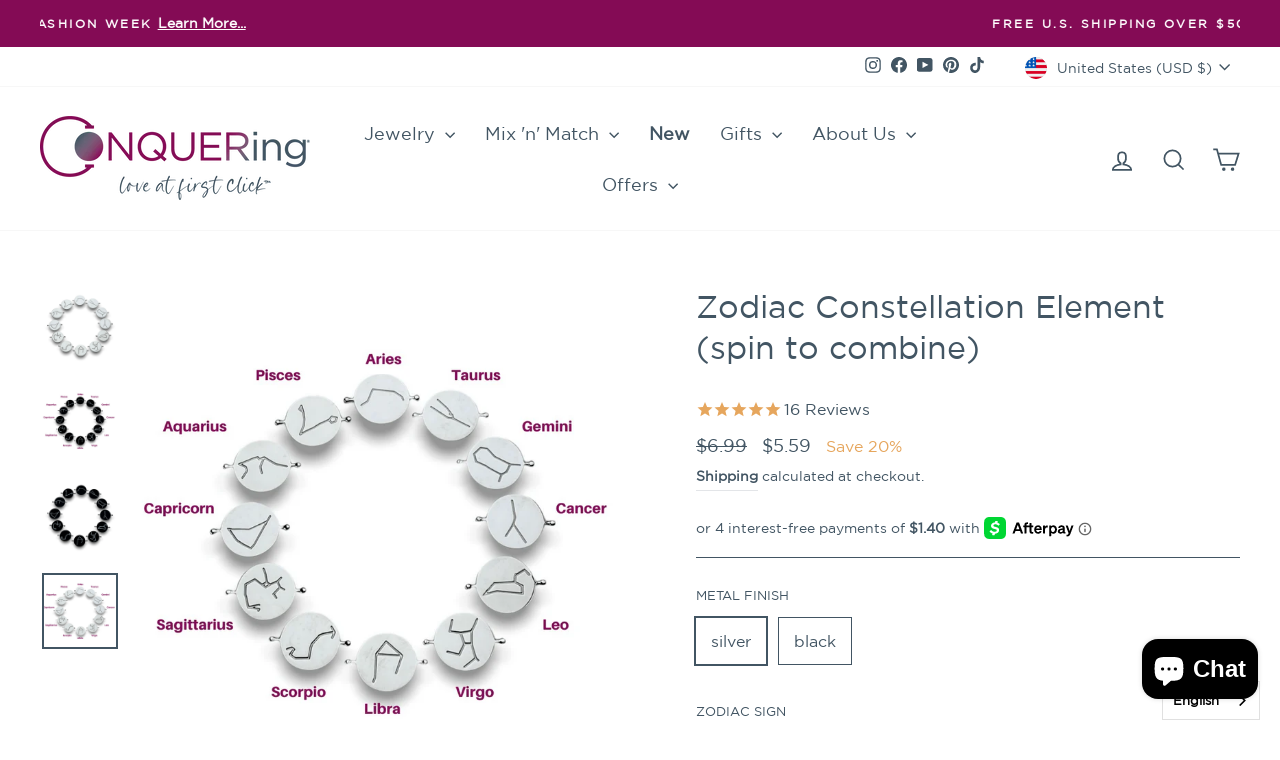

--- FILE ---
content_type: text/javascript
request_url: https://limits.minmaxify.com/conquering-v-2.myshopify.com?v=139c&r=20260121163646
body_size: 10098
content:
!function(t){if(!t.minMaxify&&-1==location.href.indexOf("checkout.shopify")){var i=t.minMaxifyContext||{},e=t.minMaxify={shop:"conquering-v-2.myshopify.com",cart:null,cartLoadTryCount:0,customer:i.customer,feedback:function(t){if(!(n.search(/\/(account|password|checkouts|cache|blogs|pages|\d+\/)/)>=0)){var i=new XMLHttpRequest;i.open("POST","https://app.minmaxify.com/report"),i.send(location.protocol+"//"+e.shop+n+"\n"+t)}},guarded:function(t,i){return function(){try{var n=i&&i.apply(this,arguments),a=t.apply(this,arguments);return i?a||n:a}catch(t){console.error(t);var r=t.toString();-1==r.indexOf("Maximum call stack")&&e.feedback("ex\n"+(t.stack||"")+"\n"+r)}}}},n=t.location.pathname;e.guarded((function(){var i,a,r,o,s,c=t.jQuery,u=t.document,l={btnCheckout:"[name=checkout],[href='/checkout'],[type=submit][value=Checkout],[onclick='window.location\\=\\'\\/checkout\\''],form[action='/checkout'] [type=submit],.checkout_button,form[action='/cart'] [type=submit].button-cart-custom,.btn-checkout,.checkout-btn,.button-checkout,.rebuy-cart__checkout-button,.gokwik-checkout,.tdf_btn_ck",lblCheckout:"[name=checkout],.checkout_button_label",btnCartQtyAdjust:".cart-item-decrease,.cart-item-increase,.js--qty-adjuster,.js-qty__adjust,.minmaxify-quantity-button,.numberUpDown > *,.cart-item button.adjust,.cart-wrapper .quantity-selector__button,.cart .product-qty > .items,.cart__row [type=button],.cart-item-quantity button.adjust,.cart_items .js-change-quantity,.ajaxcart__qty-adjust,.cart-table-quantity button",divCheckout:".additional-checkout-buttons,.dynamic-checkout__content,.cart__additional_checkout,.additional_checkout_buttons,.paypal-button-context-iframe,.additional-checkout-button--apple-pay,.additional-checkout-button--google-pay",divDynaCheckout:"div.shopify-payment-button,.shopify-payment-button > div,#gokwik-buy-now",fldMin:"",fldQty:"input[name=quantity]",fldCartQty:"input[name^='updates['],.cart__qty-input,[data-cart-item-quantity]",btnCartDrawer:"a[href='/cart'],.js-drawer-open-right",btnUpdate:"[type=submit][name=update],.cart .btn-update"},m=0,d={name:""},p=2e4,h={NOT_VALID_MSG:"Order not valid",CART_UPDATE_MSG:"Cart needs to be updated",CART_AUTO_UPDATE:"Quantities have been changed, press OK to validate the cart.",CART_UPDATE_MSG2:'Cart contents have changed, you must click "Update cart" before proceeding.',VERIFYING_MSG:"Verifying",VERIFYING_EXPANDED:"Please wait while we verify your cart.",PREVENT_CART_UPD_MSG:"\n\n"},f="/";function g(){return(new Date).getTime()}Object.assign;function y(t,i){try{setTimeout(t,i||0)}catch(e){i||t()}}function v(t){return t?"string"==typeof t?u.querySelectorAll(t):t.nodeType?[t]:t:[]}function b(t,i){var e,n=v(t);if(n&&i)for(e=0;e<n.length;++e)i(n[e]);return n}function _(t,i){var e=t&&u.querySelector(t);if(e)return i?"string"==typeof i?e[i]:i(e):e}function x(t,i){if(c)return c(t).trigger(i);b(t,(function(t){t[i]()}))}function k(t,i,e){try{if(c)return c(t).on(i,e)}catch(t){}b(t,(function(t){t.addEventListener(i,e)}))}function M(t,i){try{var e=u.createElement("template");e.innerHTML=t;var n=e.content.childNodes;if(n){if(!i)return n[0];for(;n.length;)i.appendChild(n[0]);return 1}}catch(t){console.error(t)}}function w(t){var i=t.target;try{return(i.closest||i.matches).bind(i)}catch(t){}}function L(){}e.showMessage=function(t){if(E())return(e.closePopup||L)(),!0;var i=S.messages||S.getMessages();if(++m,t&&(e.prevented=g()),!e.showPopup||!e.showPopup(i[0],i.slice(1))){for(var n="",a=0;a<i.length;++a)n+=i[a]+"\n";alert(n),r&&x(l.btnUpdate,"click")}return t&&(t.stopImmediatePropagation&&t.stopImmediatePropagation(),t.stopPropagation&&t.stopPropagation(),t.preventDefault&&t.preventDefault()),!1};var C="top: 0; left: 0; width: 100%; height: 100%; position: fixed;",A=".minmaxify-p-bg {"+C+" z-index: 2147483641; overflow: hidden; background: #0B0B0BCC; opacity: 0.2;} .minmaxify-p-bg.minmaxify-a {transition: opacity 0.15s ease-out; opacity: 1; display: block;} .minmaxify-p-wrap {"+C+' display: table; z-index: 2147483642; outline: none !important; pointer-events: none;} .minmaxify-p-wrap > div {display: table-cell; vertical-align: middle;} .minmaxify-dlg {padding:0px; margin:auto; border: 0px;} .minmaxify-dlg::backdrop {background:#0B0B0BBB;} .minmaxify-p {opacity: .5; color: black; background-color: white; padding: 18px; max-width: 500px; margin: 18px auto; width: calc(100% - 36px); pointer-events: auto; border: solid white 1px; overflow: auto; max-height: 95vh;} dialog > .minmaxify-p {margin:auto; width:100%;} .minmaxify-p.minmaxify-a {opacity: 1; transition: all 0.25s ease-in; border-width: 0px;} .minmaxify-ok {display: inline-block; padding: 8px 20px; margin: 0; line-height: 1.42; text-decoration: none; text-align: center; vertical-align: middle; white-space: nowrap; border: 1px solid transparent; border-radius: 2px; font-family: "Montserrat","Helvetica Neue",sans-serif; font-weight: 400;font-size: 14px;text-transform: uppercase;transition:background-color 0.2s ease-out;background-color: #840b55; color: white; min-width: unset;} .minmaxify-ok:after {content: "OK";} .minmaxify-close {font-style: normal; font-size: 28px; font-family: monospace; overflow: visible; background: transparent; border: 0; appearance: none; display: block; outline: none; padding: 0px; box-shadow: none; margin: -10px -5px 0 0; opacity: .65;} .minmaxify-p button {user-select: none; cursor: pointer; float:right; width: unset;} .minmaxify-close:hover, .minmaxify-close:focus {opacity: 1;} .minmaxify-p ul {padding-left: 2rem; margin-bottom: 2rem;}';function T(t){if(h.locales){var i=(h.locales[e.locale]||{})[t];if(void 0!==i)return i}return h[t]}var I,O={messages:[T("VERIFYING_EXPANDED")],equalTo:function(t){return this===t}},S=O;function G(t){return i?i.getItemLimits(e,t):{}}function q(){return i}function E(){return S.isOk&&!r&&q()||"force"==S.isOk||a}function P(){location.pathname!=n&&(n=location.pathname);try{if(q()&&!a){!function(){var t=e.cart&&e.cart.items;if(!t)return;b(l.fldCartQty,(function(i){for(var e=0;e<t.length;++e){var n=t[e],a=i.dataset;if(n.key==a.lineId||i.id&&-1!=i.id.search(new RegExp("updates(_large)?_"+n.id,"i"))||(a.cartLine||a.index)==e+1){var r=G(n);r.min>1&&!r.combine&&(i.min=r.min),r.max&&(i.max=r.max),r.multiple&&!r.combine&&(i.step=r.multiple);break}}}))}(),b(l.divDynaCheckout,(function(t){t.style.display="none"}));var i=function(i){var e,a;if(!e){if(!a)try{a=decodeURIComponent(n||location.href||"")}catch(t){a=""}if(!((a=a.split("/")).length>2&&"products"==a[a.length-2]))return;e=a[a.length-1]}var r=(t.ShopifyAnalytics||{}).meta||{},o={handle:e,sku:""},s=r.product,c=r.selectedVariantId;if(!s){var u=_("#ProductJson-product-template");if(u)try{s=u._product||JSON.parse(u.dataset.product||u.textContent)}catch(t){}}if(s){o.product_description=s.description,o.product_type=s.type,o.vendor=s.vendor,o.price=s.price,o.product_title=s.title,o.product_id=s.id;var l=s.variants||[],m=l.length;if(c||1==m)for(var d=0;d<m;++d){var p=l[d];if(1==m||p.id==c){o.variant_title=p.public_title,o.sku=p.sku,o.grams=p.weight,o.price=p.price||s.price,o.variant_id=p.id,o.name=p.name,o.product_title||(o.product_title=p.name);break}}}return o}();if(i){var r=_(l.fldQty);!function(i,e){function n(t,i){if(arguments.length<2)return e.getAttribute(t);null==i?e.removeAttribute(t):e.setAttribute(t,i)}var a=i.max||void 0,r=i.multiple,o=i.min;if((t.minmaxifyDisplayProductLimit||L)(i),e){var s=n("mm-max"),c=n("mm-step"),u=n("mm-min"),l=parseInt(e.max),m=parseInt(e.step),d=parseInt(e.min);stockMax=parseInt(n("mm-stock-max")),val=parseInt(e.value),(o!=u||o>d)&&((u?val==u||val==d:!val||val<o)&&(e.value=o),!i.combine&&o>1?n("min",o):u&&n("min",1),n("mm-min",o)),isNaN(stockMax)&&!s&&(stockMax=parseInt(n("data-max-quantity")||n("max")),n("mm-stock-max",stockMax)),!isNaN(stockMax)&&a&&a>stockMax&&(a=stockMax),(a!=s||isNaN(l)||l>a)&&(a?n("max",a):s&&n("max",null),n("mm-max",a)),(r!=c||r>1&&m!=r)&&(i.combine?c&&n("step",null):n("step",r),n("mm-step",r))}}(G(i),r)}}}catch(t){console.error(t)}return R(),U(),!0}function R(t,i,e){b(l.lblCheckout,(function(n){var a=null===t?n.minMaxifySavedLabel:t;n.minMaxifySavedLabel||(n.minMaxifySavedLabel=n.value||(n.innerText||n.textContent||"").trim()),void 0!==a&&(n.value=a,n.textContent&&!n.childElementCount&&(n.textContent=a));var r=n.classList;r&&i&&r.add(i),r&&e&&r.remove(e)}))}function N(t){"start"==t?(R(T("VERIFYING_MSG"),"btn--loading"),o||(o=g(),p&&y((function(){o&&g()-o>=p&&(j()&&e.feedback("sv"),S={isOk:"force"},N("stop"))}),p))):"stop"==t?(R(S.isOk?null:T("NOT_VALID_MSG"),0,"btn--loading"),o=0,(e.popupShown||L)()&&y(e.showMessage)):"changed"==t&&R(T("CART_UPDATE_MSG")),U()}function U(){b(l.divCheckout,(function(t){var i=t.style;E()?t.mm_hidden&&(i.display=t.mm_hidden,t.mm_hidden=!1):"none"!=i.display&&(t.mm_hidden=i.display||"block",i.display="none")})),(t.minmaxifyDisplayCartLimits||L)(!a&&S,r)}function D(t){var i=w(t);if(i){if(i(l.btnCheckout))return e.showMessage(t);i(l.btnCartQtyAdjust)&&e.onChange(t)}}function Q(n){null==e.cart&&(e.cart=(t.Shopify||{}).cart||null);var a=e.cart&&e.cart.item_count&&(n||!m&&j());(P()||a||n)&&(q()&&e.cart?(S=i.validateCart(e),N("stop"),a&&(I&&!S.isOk&&!S.equalTo(I)&&u.body?e.showMessage():!m&&j()&&y(e.showMessage,100)),I=S):(S=O,N("start"),e.cart||H()))}function j(){let t=n.length-5;return t<4&&n.indexOf("/cart")==t}function B(t,i,n,a){if(i&&"function"==typeof i.search&&4==t.readyState&&"blob"!=t.responseType){var o,s;try{if(200!=t.status)"POST"==n&&-1!=i.search(/\/cart(\/update|\/change|\/clear|\.js)/)&&(422==t.status?H():r&&(r=!1,Q()));else{if("GET"==n&&-1!=i.search(/\/cart($|\.js|\.json|\?view=)/)&&-1==i.search(/\d\d\d/))return;var c=(o=t.response||t.responseText||"").indexOf&&o.indexOf("{")||0;-1!=i.search(/\/cart(\/update|\/change|\/clear|\.js)/)||"/cart"==i&&0==c?(-1!=i.indexOf("callback=")&&o.substring&&(o=o.substring(c,o.length-1)),s=e.handleCartUpdate(o,-1!=i.indexOf("cart.js")?"get":"update",a)):-1!=i.indexOf("/cart/add")?s=e.handleCartUpdate(o,"add",a):"GET"!=n||j()&&"/cart"!=i||(Q(),s=1)}}catch(t){if(!o||0==t.toString().indexOf("SyntaxError"))return;console.error(t),e.feedback("ex\n"+(t.stack||"")+"\n"+t.toString()+"\n"+i)}s&&V()}}function V(){for(var t=500;t<=2e3;t+=500)y(P,t)}function H(){var t=new XMLHttpRequest,i=f+"cart.js?_="+g();t.open("GET",i),t.mmUrl=null,t.onreadystatechange=function(){B(t,i)},t.send(),y((function(){null==e.cart&&e.cartLoadTryCount++<60&&H()}),5e3+500*e.cartLoadTryCount)}e.getLimitsFor=G,e.checkLimits=E,e.onChange=e.guarded((function(){N("changed"),r=!0,S=j()&&_(l.btnUpdate)?{messages:[T("CART_AUTO_UPDATE")]}:{messages:[T("CART_UPDATE_MSG2")]},U()})),t.getLimits=Q,t.mmIsEnabled=E,e.handleCartUpdate=function(t,i,n){"string"==typeof t&&(t=JSON.parse(t));var a="get"==i&&JSON.stringify(t);if("get"!=i||s!=a){if("update"==i)e.cart=t;else if("add"!=i){if(n&&!t.item_count&&e.cart)return;e.cart=t}else{var o=t.items||[t];t=e.cart;for(var c=0;c<o.length;++c){var u=o[c];t&&t.items||(t=e.cart={total_price:0,total_weight:0,items:[],item_count:0}),t.total_price+=u.line_price,t.total_weight+=u.grams*u.quantity,t.item_count+=u.quantity;for(var l=0;l<t.items.length;++l){var m=t.items[l];if(m.id==u.id){t.total_price-=m.line_price,t.total_weight-=m.grams*m.quantity,t.item_count-=m.quantity,t.items[l]=u,u=0;break}}u&&t.items.unshift(u)}t.items=t.items.filter((function(t){return t.quantity>0})),a=JSON.stringify(t)}return s=a,r=!1,Q(!0),1}if(!S.isOk)return P(),1};var W,X=t.XMLHttpRequest.prototype,F=X.open,K=X.send;function Y(){c||(c=t.jQuery);var i=t.Shopify||{},n=i.shop||location.host;if(d=i.theme||d,a=!1,n==e.shop){var o;e.locale=i.locale,P(),function(t,i,n,a){b(t,(function(t){if(!t["mmBound_"+i]){t["mmBound_"+i]=!0;var r=t["on"+i];r&&a?t["on"+i]=e.guarded((function(t){!1!==n()?r.apply(this,arguments):t.preventDefault()})):k(t,i,e.guarded(n))}}))}(l.btnCartDrawer,"click",V),e.showPopup||M('<style type="text/css" minmaxify>'+A+"</style>",u.head)&&(e.showPopup=function(t,i){for(var n='<button title="Close (Esc)" type="button" class="minmaxify-close" aria-label="Close">&times;</button>'+t.replace(new RegExp("\n","g"),"<br/>")+"<ul>",a=0;a<i.length;++a){var r=i[a];r&&(n+="<li>"+r+"</li>")}n+='</ul><div><button class="minmaxify-ok"></button><div style="display:table;clear:both;"></div></div>';var s=_("div.minmaxify-p");if(s)s.innerHTML=n,o&&!o.open&&o.showModal();else{var c=u.body;(o=u.createElement("dialog")).showModal?(o.className="minmaxify-dlg",o.innerHTML="<div class='minmaxify-p minmaxify-a'>"+n+"</div>",c.appendChild(o),o.showModal(),k(o,"click",(function(t){var i=w(t);i&&!i(".minmaxify-p")&&e.closePopup()}))):(o=0,c.insertBefore(M("<div class='minmaxify-p-bg'></div>"),c.firstChild),c.insertBefore(M("<div class='minmaxify-p-wrap'><div><div role='dialog' aria-modal='true' aria-live='assertive' tabindex='1' class='minmaxify-p'>"+n+"</div></div></div>"),c.firstChild),y(b.bind(e,".minmaxify-p-bg, .minmaxify-p",(function(t){t.classList.add("minmaxify-a")}))))}return k(".minmaxify-ok","click",(function(){e.closePopup(1)})),k(".minmaxify-close, .minmaxify-p-bg","click",(function(){e.closePopup()})),1},e.closePopup=function(t){o?o.close():b(".minmaxify-p-wrap, .minmaxify-p-bg",(function(t){t.parentNode.removeChild(t)})),r&&t&&x(l.btnUpdate,"click")},e.popupShown=function(){return o?o.open:v("div.minmaxify-p").length},u.addEventListener("keyup",(function(t){27===t.keyCode&&e.closePopup()}))),z();var s=document.getElementsByTagName("script");for(let t=0;t<s.length;++t){var m=s[t];m.src&&-1!=m.src.indexOf("trekkie.storefront")&&!m.minMaxify&&(m.minMaxify=1,m.addEventListener("load",z))}}else a=!0}function z(){var i=t.trekkie||(t.ShopifyAnalytics||{}).lib||{},n=i.track;n&&!n.minMaxify&&(i.track=function(t){return"Viewed Product Variant"==t&&y(P),n.apply(this,arguments)},i.track.minMaxify=1,i.ready&&(i.ready=e.guarded(Q,i.ready)));var a=t.subscribe;"function"!=typeof a||a.mm_quTracked||(a.mm_quTracked=1,a("quantity-update",e.guarded(P)))}e.initCartValidator=e.guarded((function(t){i||(i=t,a||Q(!0))})),X.open=function(t,i,e,n,a){return this.mmMethod=t,this.mmUrl=i,F.apply(this,arguments)},X.send=function(t){var i=this;return i.addEventListener?i.addEventListener("readystatechange",(function(t){B(i,i.mmUrl,i.mmMethod)})):i.onreadystatechange=e.guarded((function(){B(i,i.mmUrl)}),i.onreadystatechange),K.apply(i,arguments)},(W=t.fetch)&&!W.minMaxify&&(t.fetch=function(t,i){var n,a=(i||t||{}).method||"GET";return n=W.apply(this,arguments),-1!=(t=((t||{}).url||t||"").toString()).search(/\/cart(\/|\.js)/)&&(n=n.then((function(i){try{var n=e.guarded((function(e){i.readyState=4,i.responseText=e,B(i,t,a,!0)}));i.ok?i.clone().text().then(n):n()}catch(t){}return i}))),n},t.fetch.minMaxify=1),["mousedown","touchstart","touchend","click"].forEach((function(i){t.addEventListener(i,e.guarded(D),{capture:!0,passive:!1})})),t.addEventListener("keydown",(function(t){var i=t.key,n=w(t);n&&n(l.fldCartQty)&&(i>=0&&i<=9||-1!=["Delete","Backspace"].indexOf(i))&&e.onChange(t)})),t.addEventListener("change",e.guarded((function(t){var i=w(t);i&&i(l.fldCartQty)&&e.onChange(t)}))),u.addEventListener("DOMContentLoaded",e.guarded((function(){Y(),a||(j()&&y(Q),(t.booster||t.BoosterApps)&&c&&c.fn.ajaxSuccess&&c(u).ajaxSuccess((function(t,i,e){e&&B(i,e.url,e.type)})))}))),Y()}))()}}(window),function(){function t(t,i,e,n){this.cart=i||{},this.opt=t,this.customer=e,this.messages=[],this.locale=n&&n.toLowerCase()}t.prototype={recalculate:function(t){this.isOk=!0,this.messages=!t&&[],this.isApplicable()&&(this._calcWeights(),this.addMsg("INTRO_MSG"),this._doSubtotal(),this._doItems(),this._doCombinedRules(),this._doQtyTotals(),this._doWeight())},getMessages:function(){return this.messages||this.recalculate(),this.messages},isApplicable:function(){var t=this.cart._subtotal=Number(this.cart.total_price||0)/100,i=this.opt.overridesubtotal;if(!(i>0&&t>i)){for(var e=0,n=this.cart.items||[],a=0;a<n.length;a++)e+=Number(n[a].quantity);return this.cart._totalQuantity=e,1}},addMsg:function(t,i){if(!this.messages)return;const e=this.opt.messages;var n=e[t];if(e.locales&&this.locale){var a=(e.locales[this.locale]||{})[t];void 0!==a&&(n=a)}n&&(n=this._fmtMsg(unescape(n),i)),this.messages.push(n)},equalTo:function(t){if(this.isOk!==t.isOk)return!1;var i=this.getMessages(),e=t.messages||t.getMessages&&t.getMessages()||[];if(i.length!=e.length)return!1;for(var n=0;n<i.length;++n)if(i[n]!==e[n])return!1;return!0},_calcWeights:function(){this.weightUnit=this.opt.weightUnit||"g";var t=e[this.weightUnit]||1,i=this.cart.items;if(i)for(var n=0;n<i.length;n++){var a=i[n];a._weight=Math.round(Number(a.grams||0)*t*a.quantity*100)/100}this.cart._totalWeight=Math.round(Number(this.cart.total_weight||0)*t*100)/100},_doSubtotal:function(){var t=this.cart._subtotal,i=this.opt.minorder,e=this.opt.maxorder;t<i&&(this.addMsg("MIN_SUBTOTAL_MSG"),this.isOk=!1),e>0&&t>e&&(this.addMsg("MAX_SUBTOTAL_MSG"),this.isOk=!1)},_doWeight:function(){var t=this.cart._totalWeight,i=this.opt.weightmin,e=this.opt.weightmax;t<i&&(this.addMsg("MIN_WEIGHT_MSG"),this.isOk=!1),e>0&&t>e&&(this.addMsg("MAX_WEIGHT_MSG"),this.isOk=!1)},checkGenericLimit:function(t,i,e){if(i.applyTo)return this.checkLimitRule(t,i,e);if(!(t.quantity<i.min&&(this.addGenericError("MIN",t,i,e),e)||i.max&&t.quantity>i.max&&(this.addGenericError("MAX",t,i,e),e)||i.multiple>1&&t.quantity%i.multiple>0&&(this.addGenericError("MULT",t,i,e),e))){var n=t.line_price/100;void 0!==i.minAmt&&n<i.minAmt&&(this.addGenericError("MIN_SUBTOTAL",t,i,e),e)||i.maxAmt&&n>i.maxAmt&&this.addGenericError("MAX_SUBTOTAL",t,i,e)}},addGenericError:function(t,i,e,n){var a={item:i};n?(t="PROD_"+t+"_MSG",a.itemLimit=e,a.refItem=n):(t="GROUP_"+t+"_MSG",a.groupLimit=e),this.addMsg(t,a),this.isOk=!1},_buildLimitMaps:function(){var t=this.opt,i=t.items||[];t.bySKU={},t.byId={},t.byHandle={};for(var e=0;e<i.length;++e){var n=i[e];n.sku?t.bySKU[n.sku]=n:(n.h&&(t.byHandle[n.h]=n),n.id&&(t.byId[n.id]=n))}},_doItems:function(){var t,i=this.cart.items||[],e={},n={},a=this.opt;a.byHandle||this._buildLimitMaps(),(a.itemmin||a.itemmax||a.itemmult)&&(t={min:a.itemmin,max:a.itemmax,multiple:a.itemmult});for(var r=0;r<i.length;r++){var o=i[r],s=this.getCartItemKey(o),c=e[s],u=n[o.handle];c?(c.quantity+=o.quantity,c.line_price+=o.line_price,c._weight+=o._weight):c=e[s]={ref:o,quantity:o.quantity,line_price:o.line_price,grams:o.grams,_weight:o._weight,limit:this._getIndividualItemLimit(o),limitRule:this.getIndividualLimitRule(o)},u?(u.quantity+=o.quantity,u.line_price+=o.line_price,u._weight+=o._weight):u=n[o.handle]={ref:o,quantity:o.quantity,line_price:o.line_price,grams:o.grams,_weight:o._weight,limitRule:this.getIndividualLimitRule(o,!0)},u.limit&&u.limit.combine||(u.limit=c.limit)}for(var l in e){if(o=e[l])((m=o.limit||o.limitRule)?!m.combine:t)&&this.checkGenericLimit(o,m||t,o.ref)}for(var l in n){var m;if(o=n[l])(m=o.limit||o.limitRule)&&m.combine&&this.checkGenericLimit(o,m,o.ref)}},getCartItemKey:function(t){var i=t.handle;return i+=t.sku||t.variant_id},getCartItemIds:function(t){var i={handle:t.handle||"",product_id:t.product_id,sku:t.sku},e=i.handle.indexOf(" ");return e>0&&(i.sku=i.handle.substring(e+1),i.handle=i.handle.substring(0,e)),i},_getIndividualItemLimit:function(t){var i=this.opt,e=this.getCartItemIds(t);return i.bySKU[e.sku]||i.byId[e.product_id]||i.byHandle[e.handle]},getItemLimit:function(t){var i=this.opt;if(!i)return{};void 0===i.byHandle&&this._buildLimitMaps();var e=this._getIndividualItemLimit(t);return e||(e=this.getIndividualLimitRule(t)),e||(e={min:i.itemmin,max:i.itemmax,multiple:i.itemmult}),e},calcItemLimit:function(t){var i=this.getItemLimit(t);(i={max:i.max||0,multiple:i.multiple||1,min:i.min,combine:i.combine}).min||(i.min=i.multiple);var e=this.opt.maxtotalitems||0;return(!i.max||e&&e<i.max)&&(i.max=e),i},_doQtyTotals:function(){var t=this.opt.maxtotalitems,i=this.opt.mintotalitems,e=this.opt.multtotalitems,n=this.cart._totalQuantity;0!=t&&n>t&&(this.addMsg("TOTAL_ITEMS_MAX_MSG"),this.isOk=!1),n<i&&(this.addMsg("TOTAL_ITEMS_MIN_MSG"),this.isOk=!1),e>1&&n%e>0&&(this.addMsg("TOTAL_ITEMS_MULT_MSG"),this.isOk=!1)},getIndividualGroupLimit:function(t,i){for(var e=this.opt.groups||[],n=0;n<e.length;++n){var a=e[n];if(1!=a.combine&&this.groupIsApplicable(t,a,i))return a}},groupIsApplicable:function(t,e,n){var a=e.field,r=e.op,o=e.filter;if("[]"==a)return this.checkMultipleConditions(o||[],this.groupIsApplicable.bind(this,t),r,n);var s,c=t[a];switch(a){case"ctags":c=(this.customer||{}).tags||[],s=!0;break;case"product":c=t.product_id;case"coll":case"ptag":s=!0;break;case"price":c/=100;break;case"handle":void 0!==(n||{}).handle&&(c=n.handle)}return s&&("e"==r?(r="oo",o=[o]):"ne"==r&&(r="no",o=[o])),i[r](c,o)},_doGroups:function(){for(var t=this.opt.groups||[],i=0;i<t.length;++i){var e=t[i];if(1==e.combine){for(var n=0,a=0,r=this.cart.items||[],o=0;o<r.length;++o){var s=r[o];this.groupIsApplicable(s,e)&&(n+=s.quantity,a+=s.line_price)}n&&this.checkGenericLimit({quantity:n,line_price:a},e)}}},checkMultipleConditions:function(t,i,e,n){for(var a=0;a<t.length;++a){if(i(t[a],n)){if("not"==e)return!1;if("or"==e)return!0}else{if("and"==e)return!1;if("nor"==e)return!0}}return"and"==e||"not"==e},getActiveLimitRules:function(){return this._activeLRules||(this._activeLRules=[],this._findActiveLimitRulesRecursively(this.opt.rules||[],this._activeLRules)),this._activeLRules},getIndividualLimitRule:function(t,i){for(var e=this.getActiveLimitRules(),n=0;n<e.length;++n){var a=e[n];if(-1!=a.applyTo.indexOf("product")&&this.ruleIsApplicable(a,t))return a.combine=!0,a;if(!i&&-1!=a.applyTo.indexOf("sku")&&this.ruleIsApplicable(a,t))return a}},ruleIsApplicable:function(t,i){return-1==t.applyTo.indexOf("group")||this.groupIsApplicable(i,t.group)},_findActiveLimitRulesRecursively:function(t,i){for(var e=0;e<t.length;++e){var n=t[e];"limit"!=n.type?(n.items||[]).length&&this.conditionIsApplicable(n.condition)&&this._findActiveLimitRulesRecursively(n.items,i):i.push(n)}},conditionIsApplicable:function(t){var e,n=t.type,a=t.op||"e",r=t.filter;if("[]"==n)return this.checkMultipleConditions(t.cond||[],this.conditionIsApplicable.bind(this),a);switch(n){case"ctags":e=(this.customer||{}).tags||[],"e"==a?(a="oo",r=[r]):"ne"==a&&(a="no",r=[r]);break;case"cart-item":for(var o=this.cart.items||[],s=0;s<o.length;++s)if(this.groupIsApplicable(o[s],r))return"e"==a;return"ne"==a;case"time":r=new Date(r),e=new Date;break;case"subtotal":e=this.cart._subtotal,r=Number(r)}return i[a](e,r)},_doCombinedRules:function(){for(var t=this.getActiveLimitRules(),i=0;i<t.length;++i){var e=t[i];if("cart"==e.applyTo||"group"==e.applyTo){for(var n={quantity:0,line_price:0,_weight:0,count:0},a=this.cart.items||[],r=0;r<a.length;++r){var o=a[r];this.ruleIsApplicable(e,o)&&(n.quantity+=o.quantity,n.line_price+=o.line_price,n._weight+=o._weight,n.count+=1)}(n.count||e.mandatory)&&this.checkLimitRule(n,e)}}},checkLimitRule:function(t,i){if(i.message){var e;i.mandatory&&!t.quantity&&(e=!0),i.min&&t.quantity<i.min&&(e=!0),void 0!==i.max&&t.quantity>i.max&&(e=!0),i.multiple>1&&t.quantity%i.multiple>0&&(e=!0);var n=Number(t.line_price)/100;if(i.amin&&n<i.amin&&(e=!0),void 0!==i.amax&&n>i.amax&&(e=!0),i.wmin&&t._weight<i.wmin&&(e=!0),void 0!==i.wmax&&t._weight>i.wmax&&(e=!0),e){this.isOk=!1;var a=this.messages,r=i.message;a&&-1==a.indexOf(r)&&a.push(r)}}},_fmtMsg:function(t,i){var e,n,a,r=this;return t.replace(/\{\{\s*(.*?)\s*\}\}/g,(function(t,o){try{e||(e=r._getContextMsgVariables(i)||{});var s=e[o];return void 0!==s?s:n||(n=e,r._setGeneralMsgVariables(n),void 0===(s=n[o]))?(a||(a=r._makeEvalFunc(e)),a(o)):s}catch(t){return'"'+t.message+'"'}}))},formatMoney:function(t){var i=this.opt.moneyFormat;if(void 0!==i){try{t=t.toLocaleString()}catch(t){}i&&(t=i.replace(/{{\s*amount[a-z_]*\s*}}/,t))}return t},_getContextMsgVariables(t){if(t){var i,e;if(t.itemLimit){var n=t.item,a=t.refItem||n,r=t.itemLimit;i={item:a,ProductQuantity:n.quantity,ProductName:r.combine&&unescape(a.product_title||r.name)||a.title,GroupTitle:r.title,ProductMinQuantity:r.min,ProductMaxQuantity:r.max,ProductQuantityMultiple:r.multiple},e=[["ProductAmount",Number(n.line_price)/100],["ProductMinAmount",r.minAmt],["ProductMaxAmount",r.maxAmt]]}if(t.groupLimit){n=t.item,a=t.refItem||n,r=t.groupLimit;i={item:a,GroupQuantity:n.quantity,GroupTitle:r.title,GroupMinQuantity:r.min,GroupMaxQuantity:r.max,GroupQuantityMultiple:r.multiple},e=[["GroupAmount",Number(n.line_price)/100],["GroupMinAmount",r.minAmt],["GroupMaxAmount",r.maxAmt]]}if(i){for(var o=0;o<e.length;o++){const t=e[o];isNaN(t[1])||Object.defineProperty(i,t[0],{get:this.formatMoney.bind(this,t[1])})}return i}}},_setGeneralMsgVariables:function(t){var i=this.cart,e=this.opt;t.CartWeight=i._totalWeight,t.CartMinWeight=e.weightmin,t.CartMaxWeight=e.weightmax,t.WeightUnit=this.weightUnit,t.CartQuantity=i._totalQuantity,t.CartMinQuantity=e.mintotalitems,t.CartMaxQuantity=e.maxtotalitems,t.CartQuantityMultiple=e.multtotalitems;for(var n=[["CartAmount",i._subtotal],["CartMinAmount",e.minorder],["CartMaxAmount",e.maxorder]],a=0;a<n.length;a++){const i=n[a];isNaN(i[1])||Object.defineProperty(t,i[0],{get:this.formatMoney.bind(this,i[1])})}},_makeEvalFunc:function(t){return new Function("_expr","with(this) return eval(_expr)").bind(t)}};var i={c:function(t,i){return t&&String(t).indexOf(i)>-1},nc:function(t,i){return t&&-1==String(t).indexOf(i)},e:function(t,i){return t==i},g:function(t,i){return t>i},l:function(t,i){return t<i},ne:function(t,i){return t!=i},be:function(t,i){return t>i[0]&&t<i[1]},oo:function(t,i){if(t){t instanceof Array||(t=[t]);for(var e=0;e<t.length;++e)for(var n=0;n<i.length;++n)if(t[e]==i[n])return 1}},no:function(t,i){t instanceof Array||(t=[t]);for(var e=0;e<t.length;++e)for(var n=0;n<i.length;++n)if(t[e]==i[n])return 0;return 1}},e={g:1,kg:.001,lb:.00220462,oz:.03527396},n={messages:{INTRO_MSG:"You've Hit the Limit",PROD_MIN_MSG:"{{ProductName}}: Must have at least {{ProductMinQuantity}} of this item.",PROD_MAX_MSG:"{{ProductName}}: Must have at most {{ProductMaxQuantity}} of this item.",PROD_MULT_MSG:"{{ProductName}}: Quantity must be a multiple of {{ProductQuantityMultiple}}."},items:[{id:8933769314537,h:"mystery-crystal-turtle-limit-1-per-qualifying-order",name:"Mystery Crystal Turtle (limit 1 per qualifying order)",max:1}],groups:[],rules:[{type:"limit",applyTo:"group",message:"Limit 1 CYO per order. To help more customers find the elements they love, we’ve capped the number of Choose Your Own Elements. Please remove extras before checkout—orders won’t go through until you’re within the limit.",group:{field:"product",op:"oo",filter:[9095243694313,9095243596009,9095243727081,9095243759849,9178191724777,9178198081769]},max:1}],moneyFormat:"${{amount}}",weightUnit:"lb",customerTagOp:"contains"},a={apiVer:[1,1],validateCart:function(t){var i=this.instantiate(t);return i.recalculate(),i},getItemLimits:function(t,i){var e=this.instantiate(t);return e.isApplicable()?e.calcItemLimit(i):{min:1}},instantiate:function(i){return new t(n,i.cart,i.customer,i.locale)}};minMaxify.initCartValidator(a)}();

--- FILE ---
content_type: text/javascript
request_url: https://myconquering.com/cdn/shop/t/19/assets/globo.preorder.data.min.js?v=28966674558495699001742843502
body_size: 727
content:
GloboPreorderParams.preorderSettings = [];
GloboPreorderParams.settings = { "messageAboveFontSize": "14", "messageBellowFontSize": "14", "checkedPreorderBadge": false, "preorderShape": "rectangle", "badgeFontFamily": "Alata", "badgeFontVariant": "regular", "checked": false, "badgeFontSize": "14", "badgePosition": "top-right", "badgePositionX": "6", "badgePositionY": "6", "badgeWidth": "75", "badgeHeight": "75", "colorButton": { "preorderTextColor": "#FFFFFF", "preorderHoverTextColor": "#FFFFFF", "preorderBackgroundColor": "#F35046", "preorderHoverBackgroundColor": "#D61F2C", "preorderBorderColor": "#F35046", "preorderHoverBorderColor": "#D61F2C" }, "colorMessageAbove": { "messageAboveTextColor": "#EE4444", "messageAboveBackgoundColor": null }, "colorMessageBellow": { "messageBellowTextColor": "#555555", "messageBellowBackgoundColor": "#F5F3F3" }, "colorNAMessage": { "naMessageTextColor": "#606060", "naMessageBackgoundColor": "#FFFFFF", "naMessageBorderColor": "#3A3A3A" }, "colorBadge": { "badgeTextColor": "#FFFFFF", "badgeBackgoundColor": "#F35046" }, "cartWarning": { "enabled": false }, "colorBisButton": { "bisTextColor": "#FFFFFF", "bisHoverTextColor": "#FFFFFF", "bisBackgroundColor": "#529dbd", "bisHoverBackgroundColor": "#387e90", "bisBorderColor": "#529dbd", "bisHoverBorderColor": "#387e90" }, "colorScButton": { "scTextColor": "#FFFFFF", "scHoverTextColor": "#FFFFFF", "scBackgroundColor": "#64c264", "scHoverBackgroundColor": "#25a825", "scBorderColor": "#64c264", "scHoverBorderColor": "#25a825" }, "customBisForm": { "bisFontSize": "16", "display": "hidden", "scFontSize": "16" }, "bisActivityUpdates": { "autoSendAdmin": false, "quantityThreshold": "1" }, "bisDeliveryPolicy": { "autoSendCustomer": false, "notificationRate": "1", "notificationOrder": "asc", "deliveryInterval": "1", "minimumQuantity": "1", "hideProduct": { "tags": null, "collections": null } }, "bisProductSelling": "stop", "hiddenLogoBis": false, "shippingPartialPayment": { "defaultShippingFee": "default", "titleShippingFee": "Shipping Pre-order", "conditionShippingFee": [{ "from": "0", "to": "", "fee": "" }] }, "checkedBackInStock": false, "quickviewSupport": true, "partialPayment": false, "applyDiscount": false, "paymentDiscount": false };
GloboPreorderParams.translation = { "default": { "preorderText": "Pre-order", "messageAboveText": "Don't miss out - Grab yours now before we sell out again!", "messageBellowText": "We will fulfill the item as soon as it becomes available", "naMessageText": "Unavailable", "preorderLimitMessage": "Only :stock items left in stock", "outOfStockMessage": "Inventory level is :stock. It is less than you are trying to purchase. Some of the items will be pre-ordered. Continue?", "labelCountdownStart": "Pre-order starting in", "labelCountdownEnd": "Pre-Order ending in", "labelCountdownDays": "Days", "labelCountdownHours": "Hours", "labelCountdownMinutes": "Minutes", "labelCountdownSeconds": "Second", "preorderBadge": "Pre-order", "preorderedItemlabel": "Note: Pre-order item", "cartWarningTitle": "Warning: you have pre-order and in-stock in the same cart", "cartWarningContent": "Shipment of your in-stock items may be delayed until your pre-order item is ready for shipping.", "cartWarningCheckboxLabel": "Don't show this again", "partialPaymentLabel": "Payment option", "partialPaymentOptionFull": "Full payment", "partialPaymentOptionPart": "Partial payment", "preorderPrice": "Pre-order price", "partialPaymentTitle": "Prepaid amount for  ()", "cartWarningLimitMessage": "There are still :stock pre-order items that can be added to the cart", "cartWarningEndLimitMessage": "The number of products that can be pre-ordered has reached the limit", "cartWarningAlertMessage": "There are still :stock pre-order items that can be added to the cart. You can purchase up to :max products", "bisTextButton": "Email me when available", "bisTitleForm": "Email me when available", "bisHeaderContent": "Register your email address below to receive an email as soon as this becomes available again", "bisPlaceHolderEmail": "Enter your email", "bisSubscribeTextButton": "SUBSCRIBE", "bisFooterContent": "We will send you an email once the product becomes available", "bisSubscribeSuccess": "Your notification has been registered", "bisSubscribeFail": "The email address you entered is invalid", "bisSubscribeRegistered": "Your email address is registered on this product", "bisSubscribeRequired": "The email address is required" } };
GloboPreorderParams.thirdPartyIntegration = { "eventGGAnalytics": { "preorder": { "enableFunction": false, "eventCategory": ":product_type (Globo Pre-order)", "eventAction": "Added pre-order product", "eventLabel": "Add event pre-order" }, "backinstock": { "enableFunction": false, "eventCategory": ":product_type (Globo Pre-order)", "eventAction": "Subscribed back in stock product", "eventLabel": "Add event back in stock" } } };
GloboPreorderParams.defaultSetting = { "messageAboveFontSize": "14", "messageBellowFontSize": "14", "checkedPreorderBadge": false, "preorderShape": "rectangle", "badgeFontFamily": "Alata", "badgeFontVariant": "regular", "checked": false, "badgeFontSize": "14", "badgePosition": "top-right", "badgePositionX": "6", "badgePositionY": "6", "badgeWidth": "75", "badgeHeight": "75", "colorButton": { "preorderTextColor": "#FFFFFF", "preorderHoverTextColor": "#FFFFFF", "preorderBackgroundColor": "#F35046", "preorderHoverBackgroundColor": "#D61F2C", "preorderBorderColor": "#F35046", "preorderHoverBorderColor": "#D61F2C" }, "colorMessageAbove": { "messageAboveTextColor": "#EE4444", "messageAboveBackgoundColor": null }, "colorMessageBellow": { "messageBellowTextColor": "#555555", "messageBellowBackgoundColor": "#F5F3F3" }, "colorNAMessage": { "naMessageTextColor": "#606060", "naMessageBackgoundColor": "#FFFFFF", "naMessageBorderColor": "#3A3A3A" }, "colorBadge": { "badgeTextColor": "#FFFFFF", "badgeBackgoundColor": "#F35046" }, "cartWarning": { "enabled": false }, "colorBisButton": { "bisTextColor": "#FFFFFF", "bisHoverTextColor": "#FFFFFF", "bisBackgroundColor": "#529dbd", "bisHoverBackgroundColor": "#387e90", "bisBorderColor": "#529dbd", "bisHoverBorderColor": "#387e90" }, "colorScButton": { "scTextColor": "#FFFFFF", "scHoverTextColor": "#FFFFFF", "scBackgroundColor": "#64c264", "scHoverBackgroundColor": "#25a825", "scBorderColor": "#64c264", "scHoverBorderColor": "#25a825" }, "customBisForm": { "display": "button", "bisFontSize": "16", "scFontSize": "16" }, "bisActivityUpdates": { "autoSendAdmin": false, "quantityThreshold": "1" }, "bisDeliveryPolicy": { "autoSendCustomer": false, "notificationRate": "1", "notificationOrder": "asc", "deliveryInterval": "1", "minimumQuantity": "1", "hideProduct": { "tags": null, "collections": null } }, "bisProductSelling": "stop", "hiddenLogoBis": false, "shippingPartialPayment": { "defaultShippingFee": "default", "titleShippingFee": "Shipping Pre-order", "conditionShippingFee": [{ "from": "0", "to": "", "fee": "" }] } };
GloboPreorderParams.defaultTranslation = { "default": { "preorderText": "Pre-order", "messageAboveText": "Don't miss out - Grab yours now before we sell out again!", "messageBellowText": "We will fulfill the item as soon as it becomes available", "naMessageText": "Unavailable", "preorderLimitMessage": "Only :stock items left in stock", "outOfStockMessage": "Inventory level is :stock. It is less than you are trying to purchase. Some of the items will be pre-ordered. Continue?", "labelCountdownStart": "Pre-order starting in", "labelCountdownEnd": "Pre-Order ending in", "labelCountdownDays": "Days", "labelCountdownHours": "Hours", "labelCountdownMinutes": "Minutes", "labelCountdownSeconds": "Second", "preorderBadge": "Pre-order", "preorderedItemlabel": "Note: Pre-order item", "cartWarningTitle": "Warning: you have pre-order and in-stock in the same cart", "cartWarningContent": "Shipment of your in-stock items may be delayed until your pre-order item is ready for shipping.", "cartWarningCheckboxLabel": "Don't show this again", "partialPaymentLabel": "Payment option", "partialPaymentOptionFull": "Full payment", "partialPaymentOptionPart": "Partial payment", "preorderPrice": "Pre-order price", "partialPaymentTitle": "Prepaid amount for  ()", "cartWarningLimitMessage": "There are still :stock pre-order items that can be added to the cart", "cartWarningEndLimitMessage": "The number of products that can be pre-ordered has reached the limit", "cartWarningAlertMessage": "There are still :stock pre-order items that can be added to the cart. You can purchase up to :max products", "bisTextButton": "Email me when available", "bisTitleForm": "Email me when available", "bisHeaderContent": "Register your email address below to receive an email as soon as this becomes available again", "bisPlaceHolderEmail": "Enter your email", "bisSubscribeTextButton": "SUBSCRIBE", "bisFooterContent": "We will send you an email once the product becomes available", "bisSubscribeSuccess": "Your notification has been registered", "bisSubscribeFail": "The email address you entered is invalid", "bisSubscribeRegistered": "Your email address is registered on this product", "bisSubscribeRequired": "The email address is required" } };

--- FILE ---
content_type: text/json
request_url: https://conf.config-security.com/model
body_size: 85
content:
{"title":"recommendation AI model (keras)","structure":"release_id=0x54:3b:3b:28:64:3d:31:73:45:2c:22:49:48:48:5d:46:69:2c:4a:33:25:78:51:6e:74:25:4f:72:4f;keras;fb0a38s0bk0ip4b7i0qq7vyt3drprb6l3ddmu3eswac83ulqrf3dl66vulpqmzpat3az0ibe","weights":"../weights/543b3b28.h5","biases":"../biases/543b3b28.h5"}